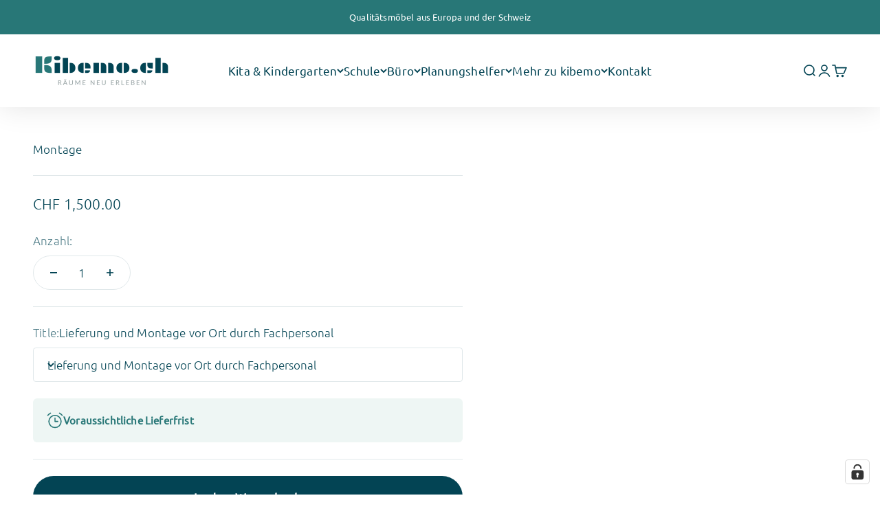

--- FILE ---
content_type: image/svg+xml
request_url: https://www.kibemo.ch/cdn/shop/files/Icon_Europa_v1.svg?v=1763729740&width=64
body_size: 1060
content:
<svg width="80" height="80" viewBox="0 0 80 80" fill="none" xmlns="http://www.w3.org/2000/svg">
<g clip-path="url(#clip0_577_89)">
<path d="M16 54.5322C16 43.1952 18.8727 35.5773 24.6182 31.6786C30.0559 28.0364 40.2901 26.2153 55.3207 26.2153H63.0925V40.7585C63.0925 52.352 60.1428 60.6111 54.2434 65.5358C48.2414 70.4604 37.9047 72.9228 23.2332 72.9228H16V54.5322Z" fill="#C4E0DD"/>
<path d="M33.1204 23.5286C35.833 23.0034 37.327 26.2374 37.1685 28.5429C37.1646 28.5987 37.1633 28.655 37.1689 28.7107C37.4137 31.1379 41.5855 32.0897 40.2675 34.6C40.1453 34.8328 39.9163 34.9903 39.6614 35.0548C37.5906 35.5784 35.3689 35.7206 33.4203 36.6553C33.1831 36.7691 32.9079 36.8241 32.6605 36.7346C30.7666 36.0493 35.6465 34.1393 33.4374 32.6748C33.329 32.6029 33.2187 32.521 33.1449 32.4138C31.8817 30.5807 35.9247 28.6202 33.3862 26.7267C33.294 26.6579 33.2056 26.5777 33.1321 26.4891C32.4689 25.6902 31.1284 24.2924 32.7694 23.734M56.5938 12.2937C54.3576 15.6852 49.9134 16.0167 46.8994 18.366C46.8034 18.4409 46.7213 18.5325 46.6605 18.6379C45.5707 20.528 45.887 23.1765 47.5828 24.5394C49.8599 26.6851 53.1432 21.7213 54.5861 24.0947C54.7149 24.3066 54.8819 24.4986 55.0742 24.6551C57.0388 26.2533 57.4123 31.3293 60.3776 28.7354C62.0131 26.9553 62.5748 24.4991 63.8555 22.4587C64.0434 22.1593 64.0968 21.7949 64.0261 21.4485C63.537 19.0537 64.9379 17.1664 67.1311 15.9275C68.8963 14.6196 70.6499 9.7813 72.7282 13.3379C74.7095 16.4061 72.7237 19.9073 71.4042 22.8162C71.3662 22.8998 71.3187 22.9781 71.2622 23.0506C69.4573 25.3659 67.9724 27.92 67.0872 30.682C66.9954 30.9684 66.8023 31.2171 66.5252 31.3342C64.3961 32.2335 61.8399 31.6262 59.6141 32.4745C59.3947 32.5581 59.1577 32.5869 58.9247 32.5578C56.6508 32.2744 53.7382 33.2133 52.2099 31.2798C51.1198 29.6092 55.1422 26.3629 51.9633 26.5105C51.7727 26.5194 51.5864 26.5867 51.435 26.7027C49.6874 28.0416 49.5826 29.8604 50.016 31.7165C50.1066 32.1048 50.0178 32.5245 49.7065 32.7737C47.7651 34.328 44.6429 34.4812 43.594 37.1079C43.4649 37.4311 43.2306 37.7062 42.9302 37.8817C41.1192 38.9395 39.9001 41.1791 37.823 41.1521C37.1922 41.1439 36.5309 41.4865 35.9771 41.7888C34.7757 42.4445 32.6384 41.8506 31.8657 42.6833C31.466 43.114 32.036 43.6581 32.6118 43.7752C34.6968 44.1991 36.3383 45.7005 36.165 48.1039C36.155 48.2427 36.1652 48.383 36.1935 48.5193C36.7235 51.0716 34.8461 54.0342 32.3514 51.4558C30.7549 49.7738 28.5502 52.2631 26.3844 51.6093C26.2901 51.5809 26.1898 51.5563 26.0914 51.5515C22.9356 51.3956 24.4074 55.734 23.6288 57.6355C22.4239 59.7175 22.841 63.827 25.846 63.5455C26.0355 63.5278 26.2323 63.532 26.3981 63.6255C27.801 64.4171 28.2165 67.2476 29.805 65.1829C29.921 65.0321 30.0645 64.9022 30.2383 64.8248C32.8275 63.6708 36.601 63.7632 37.9993 60.5683C38.0576 60.4351 38.0812 60.2877 38.0856 60.1424C38.1674 57.4123 40.52 56.3398 42.0331 54.565C42.154 54.4232 42.2268 54.2472 42.2706 54.0661C42.9519 51.2485 45.9398 52.2752 48.037 51.842C48.4406 51.7587 48.6744 51.3704 48.8935 51.0213C49.8201 49.5443 53.3066 49.1505 53.3832 51.6132C53.3888 51.7947 53.4147 51.9778 53.4952 52.1406C54.9456 55.0745 58.3255 56.1407 60.6068 58.1574C60.6523 58.1976 60.6945 58.2411 60.7291 58.2909C61.7261 59.7302 60.0831 63.386 62.9176 61.4863C63.6186 60.8572 63.6652 59.9498 63.9755 59.2232C64.2778 58.5154 64.5857 57.5585 63.9998 57.0594C61.8715 55.2463 58.7071 54.1937 57.573 51.4824C57.5075 51.3259 57.4129 51.1828 57.3043 51.0525C55.6983 49.1249 58.9336 46.7795 60.1367 49.244C60.1955 49.3646 60.266 49.4827 60.3601 49.5784C62.3107 51.5625 65.6142 52.244 66.8445 54.8837C66.9049 55.0132 66.9303 55.1559 66.9406 55.2985C67.1008 57.5014 69.2946 58.8998 69.96 60.9805C69.9777 61.0357 69.9989 61.0915 70.0236 61.144C71.2771 63.7974 71.3447 64.5872 75.0002 65.1856M57.3132 65.3921C58.9611 66.9577 61.4673 64.8066 59.2002 63.7453C59.085 63.6913 58.9737 63.6233 58.8725 63.546C57.1494 62.2304 54.8037 63.5471 57.1367 65.2434C57.1977 65.2878 57.2585 65.3401 57.3132 65.3921ZM51.6944 56.6876C49.0327 56.8309 50.7441 62.6163 52.5097 59.4419C52.5497 59.37 52.5826 59.2882 52.6004 59.2078C52.7653 58.4642 52.7143 57.3531 52.1468 56.8357C52.0254 56.725 51.8584 56.6787 51.6944 56.6876ZM27.5641 34.1815C25.4301 35.4979 23.4621 33.3977 23.0741 31.3339C23.0534 31.2239 23.0534 31.1093 23.0768 30.9999C23.5168 28.9374 25.9253 29.3066 27.4639 28.4927C27.8852 28.2697 28.4088 28.135 28.7669 28.4496C30.4088 29.8917 30.1472 33.208 27.8935 34.0234C27.7794 34.0647 27.6674 34.1178 27.5641 34.1815Z" stroke="#034454" stroke-width="2.54215" stroke-linecap="round" stroke-linejoin="round"/>
</g>
<defs>
<clipPath id="clip0_577_89">
<rect width="80" height="80" fill="white"/>
</clipPath>
</defs>
</svg>


--- FILE ---
content_type: image/svg+xml
request_url: https://www.kibemo.ch/cdn/shop/files/Icon_Top_Preis-Leistung_v2.svg?v=1730546752&width=64
body_size: -351
content:
<svg width="80" height="80" viewBox="0 0 80 80" fill="none" xmlns="http://www.w3.org/2000/svg">
<path d="M16 54.5322C16 43.1952 18.8727 35.5773 24.6182 31.6786C30.0559 28.0364 40.2901 26.2153 55.3207 26.2153H63.0925V40.7585C63.0925 52.352 60.1428 60.6111 54.2434 65.5358C48.2414 70.4604 37.9047 72.9228 23.2332 72.9228H16V54.5322Z" fill="#C4E0DD"/>
<path d="M33.8334 26.5002C33.8334 24.4668 34.6411 22.5168 36.0789 21.079C37.5167 19.6412 39.4667 18.8335 41.5 18.8335H64.5C66.5334 18.8335 68.4834 19.6412 69.9212 21.079C71.359 22.5168 72.1667 24.4668 72.1667 26.5002V36.0835H33.8334V26.5002Z" stroke="#034454" stroke-width="2.875" stroke-linecap="round" stroke-linejoin="round"/>
<path d="M65.4584 46.625H59.7084" stroke="#034454" stroke-width="2.875" stroke-linecap="round"/>
<path d="M53 36.0835H72.1667V49.5002C72.1667 51.5335 71.359 53.4835 69.9212 54.9213C68.4834 56.3591 66.5334 57.1668 64.5 57.1668H53M53 36.0835V57.1668M53 36.0835H33.8334V49.5002C33.8334 51.5335 34.6411 53.4835 36.0789 54.9213C37.5167 56.3591 39.4667 57.1668 41.5 57.1668H53" stroke="#034454" stroke-width="2.875" stroke-linecap="round" stroke-linejoin="round"/>
<path d="M40.5417 49.5L43.4167 46.625M43.4167 46.625L46.2917 43.75M43.4167 46.625L46.2917 49.5M43.4167 46.625L40.5417 43.75" stroke="#034454" stroke-width="2.875" stroke-linecap="round"/>
</svg>


--- FILE ---
content_type: image/svg+xml
request_url: https://www.kibemo.ch/cdn/shop/files/Icon_Paket_v1.svg?v=1730718895&width=48
body_size: -263
content:
<svg xmlns="http://www.w3.org/2000/svg" fill="none" viewBox="0 0 80 80" height="80" width="80">
<path fill="#C4E0DD" d="M16 54.5322C16 43.1952 18.8727 35.5773 24.6182 31.6786C30.0559 28.0364 40.2901 26.2153 55.3207 26.2153H63.0925V40.7585C63.0925 52.352 60.1428 60.6111 54.2434 65.5358C48.2414 70.4604 37.9047 72.9228 23.2332 72.9228H16V54.5322Z"></path>
<g clip-path="url(#clip0_179_478)">
<path stroke-width="0.6" stroke="#C4E0DD" fill="#034454" d="M60.1279 24.8467L60.6665 24.5785L60.1281 24.3097L44.259 16.3878L44.1252 16.321L43.9913 16.3877L37.8721 19.4346L37.3369 19.7011L37.8705 19.9708L53.6381 27.9435L53.7724 28.0114L53.9072 27.9443L60.1279 24.8467ZM43.991 32.7684L44.1245 32.8351L44.2583 32.7688L50.3012 29.7727L50.8385 29.5063L50.3032 29.2361L34.5102 21.2634L34.3759 21.1957L34.2413 21.2627L28.1221 24.3096L27.5835 24.5778L28.1219 24.8465L43.991 32.7684ZM26.3842 26.9504L25.95 26.7333V27.2188V47.9375V48.1229L26.1158 48.2058L42.3658 56.3308L42.8 56.5479V56.0625V35.3438V35.1583L42.6342 35.0754L26.3842 26.9504ZM45.45 56.0625V56.5479L45.8842 56.3308L62.1342 48.2058L62.3 48.1229V47.9375V27.2188V26.7333L61.8658 26.9504L45.6158 35.0754L45.45 35.1583V35.3438V56.0625ZM44.125 13.3354L64.95 23.7479V49.7831L44.125 60.1706L23.3 49.7831V23.7479L44.125 13.3354Z"></path>
</g>
<defs>
<clipPath id="clip0_179_478">
<rect transform="translate(20 8.6001)" fill="white" height="52" width="52"></rect>
</clipPath>
</defs>
</svg>


--- FILE ---
content_type: image/svg+xml
request_url: https://www.kibemo.ch/cdn/shop/files/Icon_Kibemo_v2.svg?v=1730410426&width=48
body_size: -357
content:
<svg width="80" height="80" viewBox="0 0 80 80" fill="none" xmlns="http://www.w3.org/2000/svg">
<path d="M16.0271 54.5322C16.0271 43.1952 18.8998 35.5773 24.6453 31.6786C30.083 28.0364 40.3172 26.2153 55.3478 26.2153H63.1196V40.7585C63.1196 52.352 60.1699 60.6111 54.2705 65.5358C48.2685 70.4604 37.9318 72.9228 23.2603 72.9228H16.0271V54.5322Z" fill="#C4E0DD"/>
<path d="M35.5305 17.8564H51.0655V57.0981H35.5305V17.8564ZM55.8588 28.5403C55.8588 24.286 56.9368 21.4274 59.0928 19.9643C61.1334 18.5976 64.9738 17.9142 70.6141 17.9142H73.5305V23.3716C73.5305 27.7222 72.4236 30.8215 70.2098 32.6695C67.9576 34.5175 64.0786 35.4416 58.5731 35.4416H55.8588V28.5403ZM55.8588 38.4446H58.5731C64.0016 38.4446 67.8806 39.5226 70.2098 41.6786C72.4236 43.7384 73.5305 46.9917 73.5305 51.4385V57.1558H70.6141C65.0893 57.1558 61.2489 56.3281 59.0928 54.6726C56.9368 52.9978 55.8588 49.9947 55.8588 45.6634V38.4446Z" fill="#034454"/>
</svg>


--- FILE ---
content_type: application/javascript; charset=utf-8
request_url: https://cs.complianz.io/cookie-solution/confs/js/98285259.js
body_size: -172
content:
_cmplc.csRC = { consApiKey: 'UjfsvRyoPSY6oSeCSB7IYSp6MlOrg3OD', brand: 'Complianz', publicId: '12ed6147-abc0-430f-a07d-e50681547c2b', floatingGroup: false };
_cmplc.csEnabled = true;
_cmplc.csPurposes = [1,5,4];
_cmplc.cpUpd = 1750852260;
_cmplc.csFeatures = {"geolocation_setting":true,"compliance_solution_white_labeling":1,"rejection_recovery":false,"full_customization":true,"multiple_languages":true,"mobile_app_integration":false};
_cmplc.csT = null;
_cmplc.googleConsentModeV2 = true;
_cmplc.totalNumberOfProviders = 15;


--- FILE ---
content_type: image/svg+xml
request_url: https://www.kibemo.ch/cdn/shop/files/Icon_Montage_v2.svg?v=1769009976&width=48
body_size: 1263
content:
<svg width="80" height="80" viewBox="0 0 80 80" fill="none" xmlns="http://www.w3.org/2000/svg">
<path d="M16 54.5322C16 43.1952 18.8727 35.5773 24.6182 31.6786C30.0559 28.0364 40.2901 26.2153 55.3207 26.2153H63.0925V40.7585C63.0925 52.352 60.1428 60.6111 54.2434 65.5358C48.2414 70.4604 37.9047 72.9228 23.2332 72.9228H16V54.5322Z" fill="#C4E0DD"/>
<path d="M46.2963 44.6294L39.7865 51.1401L39.6449 51.2817L39.7865 51.4224L41.0258 52.6616C41.2812 52.9171 41.4252 53.2642 41.4252 53.6255C41.4251 53.9415 41.3151 54.2464 41.1166 54.4888L41.0258 54.5884L34.7758 60.8384C34.5203 61.0937 34.174 61.2367 33.8129 61.2368C33.4516 61.2368 33.1045 61.0938 32.849 60.8384L28.1615 56.1509C27.9063 55.8955 27.7632 55.5491 27.7631 55.188C27.7631 54.8267 27.9061 54.4796 28.1615 54.2241L34.4115 47.9741C34.667 47.7187 35.0141 47.5757 35.3754 47.5757C35.7365 47.5758 36.0828 47.7189 36.3383 47.9741L37.7191 49.355L37.8597 49.2134L44.3695 42.7026L46.2963 44.6294ZM31.0511 55.188L31.1927 55.3286L33.8129 57.9487L33.9535 57.8071L37.9945 53.7661L38.1361 53.6255L35.516 51.0054L35.3754 50.8638L31.0511 55.188Z" fill="#034454" stroke="#C4E0DD" stroke-width="0.4"/>
<path d="M35.1798 17.0171C36.5613 16.4682 38.0567 16.266 39.5343 16.4292C41.0115 16.5924 42.4262 17.1157 43.6544 17.9526C44.8828 18.7899 45.888 19.9163 46.5802 21.2319C47.2722 22.5474 47.6309 24.0131 47.6251 25.4995V25.5005C47.6252 26.2947 47.5176 27.0856 47.3058 27.8511L47.2667 27.9907L61.0089 41.7329L61.1486 41.6948C61.9155 41.4864 62.7063 41.379 63.5011 41.3755C64.9876 41.3696 66.4531 41.7283 67.7687 42.4204C69.0842 43.1126 70.2099 44.1168 71.047 45.3452C71.8841 46.5736 72.4075 47.9887 72.5704 49.4663C72.7334 50.9438 72.5307 52.4386 71.9816 53.8198V53.8218L71.2491 55.6851L66.3439 50.7808L66.34 50.7769L66.2062 50.6606C65.8819 50.4056 65.4796 50.2652 65.0636 50.2651C64.5881 50.2651 64.1301 50.4485 63.7863 50.7769L63.7823 50.7808C63.4424 51.1204 63.2515 51.5815 63.2511 52.062C63.2508 52.5426 63.4409 53.0041 63.7804 53.3442H63.7814L68.6866 58.2505L66.8214 58.9829H66.8204C65.763 59.402 64.6365 59.6194 63.4991 59.6245C61.0803 59.6214 58.7613 58.66 57.0509 56.9497C55.3403 55.2391 54.3781 52.9196 54.3751 50.5005C54.3751 49.7062 54.4827 48.9154 54.6945 48.1499L54.7325 48.0093L54.63 47.9058L41.0958 34.3706L40.9933 34.2681L40.8527 34.3062C40.0854 34.5146 39.2942 34.6221 38.4991 34.6255C37.0127 34.6314 35.5471 34.2726 34.2316 33.5806C32.916 32.8884 31.7904 31.8832 30.9532 30.6548C30.1162 29.4264 29.5928 28.0112 29.4298 26.5337C29.2669 25.0562 29.4695 23.5614 30.0187 22.1802V22.1792L30.7501 20.314L35.6564 25.2192L35.6603 25.2231C36.0042 25.5519 36.4618 25.7358 36.9376 25.7358C37.4135 25.7358 37.871 25.552 38.215 25.2231L38.2189 25.2192C38.5586 24.8794 38.7491 24.4185 38.7491 23.938C38.7491 23.4574 38.5587 22.9957 38.2189 22.6558L33.3107 17.7476L35.1788 17.0171H35.1798ZM38.714 19.439L40.0734 20.7983C40.4855 21.2104 40.8122 21.7003 41.0353 22.2388C41.2583 22.7771 41.3732 23.3543 41.3732 23.937C41.3732 24.5198 41.2583 25.0969 41.0353 25.6353C40.813 26.1719 40.4875 26.6596 40.0773 27.0708C39.2312 27.8797 38.1052 28.3315 36.9347 28.3315C35.8375 28.3314 34.7802 27.9342 33.9552 27.2183L33.7931 27.0708L32.4376 25.7144L31.9738 25.2505L32.0109 25.9048C32.0688 26.928 32.3695 27.923 32.8878 28.8071C33.4061 29.6913 34.1278 30.4394 34.9923 30.9897C35.8569 31.5401 36.8401 31.8778 37.8605 31.9731C38.8804 32.0684 39.9083 31.9187 40.8595 31.5386L40.8605 31.5396L41.6622 31.2231L57.7745 47.3384L57.4611 48.1382C57.0807 49.0895 56.9322 50.1181 57.0275 51.1382C57.1229 52.1585 57.4596 53.1418 58.0099 54.0063C58.5603 54.8709 59.3083 55.5925 60.1925 56.1108C61.0766 56.6291 62.0717 56.9288 63.0948 56.9868L63.7501 57.0239L63.2863 56.561L61.9249 55.2017C61.5129 54.7897 61.1861 54.3005 60.963 53.7622C60.74 53.2238 60.6251 52.6458 60.6251 52.063C60.6252 51.4803 60.74 50.903 60.963 50.3647C61.1853 49.8282 61.5108 49.3404 61.921 48.9292C62.7671 48.1203 63.8931 47.6694 65.0636 47.6694C66.234 47.6695 67.3592 48.1205 68.2052 48.9292L69.5607 50.2866L70.0245 50.7505L69.9874 50.0952C69.9292 49.0719 69.628 48.077 69.1095 47.1929C68.591 46.3088 67.8697 45.5606 67.005 45.0103C66.1403 44.4599 65.1564 44.1232 64.1359 44.0278C63.1154 43.9325 62.0865 44.0808 61.1349 44.4614L60.337 44.7739L44.2247 28.6616L44.5402 27.8628C44.9203 26.9113 45.0683 25.883 44.9728 24.8628C44.8772 23.8425 44.5407 22.8591 43.9904 21.9946C43.4399 21.1301 42.691 20.4085 41.8068 19.8901C40.9226 19.3719 39.9277 19.0712 38.9044 19.0132L38.2501 18.9761L38.714 19.439Z" fill="#034454" stroke="#C4E0DD" stroke-width="0.5"/>
<path d="M68.1895 16.436C69.3413 16.436 70.4494 16.879 71.2832 17.6733V17.6743C72.1026 18.4952 72.5615 19.6076 72.5615 20.7681C72.5615 21.9281 72.1017 23.0407 71.2822 23.8618L59.8154 35.3276L58.0479 33.5591L69.5146 22.0933C69.8662 21.7416 70.0635 21.2643 70.0635 20.7671C70.0634 20.27 69.8661 19.7935 69.5146 19.4419L69.5098 19.436L69.3711 19.3159C69.0356 19.0523 68.6196 18.9078 68.1895 18.9077C67.6977 18.9077 67.2239 19.0965 66.8682 19.436L66.8633 19.4419L55.3965 30.9077L53.6289 29.1401L65.0908 17.6792C65.9252 16.8815 67.0351 16.4361 68.1895 16.436Z" fill="#034454" stroke="#C4E0DD" stroke-width="0.625"/>
</svg>


--- FILE ---
content_type: image/svg+xml
request_url: https://www.kibemo.ch/cdn/shop/files/Icon_Produktverantwortung_v1.svg?v=1730546799&width=64
body_size: -686
content:
<svg width="80" height="80" viewBox="0 0 80 80" fill="none" xmlns="http://www.w3.org/2000/svg">
<path d="M16 54.5322C16 43.1952 18.8727 35.5773 24.6182 31.6786C30.0559 28.0364 40.2901 26.2153 55.3207 26.2153H63.0925V40.7585C63.0925 52.352 60.1428 60.6111 54.2434 65.5358C48.2414 70.4604 37.9047 72.9228 23.2332 72.9228H16V54.5322Z" fill="#C4E0DD"/>
<path d="M34.4584 57.1247C35.6042 46.8122 40.1875 38.7913 50.5 34.208" stroke="#034454" stroke-width="2.8" stroke-linecap="round" stroke-linejoin="round"/>
<path d="M43.6251 50.2498C57.8746 50.2498 67.6876 42.7148 68.8334 22.7498V18.1665H59.6346C39.0096 18.1665 32.1667 27.3332 32.1346 38.7915C32.1346 41.0832 32.1346 45.6665 36.718 50.2498H43.593H43.6251Z" stroke="#034454" stroke-width="2.8" stroke-linecap="round" stroke-linejoin="round"/>
</svg>


--- FILE ---
content_type: image/svg+xml
request_url: https://www.kibemo.ch/cdn/shop/files/Icon_santral_lieferant_v1.svg?v=1730398476&width=48
body_size: 411
content:
<svg xmlns="http://www.w3.org/2000/svg" fill="none" viewBox="0 0 80 80" height="80" width="80">
<path fill="#C4E0DD" d="M16 54.5322C16 43.1952 18.8727 35.5773 24.6182 31.6786C30.0559 28.0364 40.2901 26.2153 55.3207 26.2153H63.0925V40.7585C63.0925 52.352 60.1428 60.6111 54.2434 65.5358C48.2414 70.4604 37.9047 72.9228 23.2332 72.9228H16V54.5322Z"></path>
<path stroke-width="0.4" stroke="#C4E0DD" fill="#034454" d="M28.7 35.2H47.8V38.05H28.7V35.2ZM25.45 27.075H41.3V29.925H25.45V27.075Z"></path>
<path stroke-width="0.4" stroke="#C4E0DD" fill="#034454" d="M70.4346 36.0635L70.4346 36.0636C70.5107 36.241 70.55 36.432 70.5501 36.625V48C70.5501 48.3779 70.3999 48.7404 70.1327 49.0076C69.8654 49.2749 69.503 49.425 69.1251 49.425H65.6443H65.4887L65.4504 49.5759C65.1079 50.9274 64.3244 52.1261 63.2241 52.9823C62.1237 53.8386 60.7693 54.3035 59.3751 54.3035C57.9808 54.3035 56.6264 53.8386 55.526 52.9823C54.4257 52.1261 53.6422 50.9274 53.2997 49.5759L53.2614 49.425H53.1058H42.8943H42.7394L42.7007 49.575C42.3173 51.0597 41.4056 52.3536 40.1365 53.2142C38.8674 54.0748 37.328 54.443 35.8069 54.2498C34.2857 54.0566 32.8873 53.3152 31.8736 52.1647C30.8599 51.0141 30.3007 49.5334 30.3007 48C30.3007 46.4666 30.8599 44.9859 31.8736 43.8353C32.8873 42.6848 34.2857 41.9434 35.8069 41.7502C37.328 41.557 38.8674 41.9252 40.1365 42.7858C41.4056 43.6464 42.3173 44.9403 42.7007 46.425L42.7394 46.575H42.8943H53.1058H53.2602L53.2993 46.4257C53.5095 45.623 53.8763 44.8697 54.3785 44.2091C54.8806 43.5485 55.5084 42.9937 56.2256 42.5764L56.3251 42.5185V42.4035V22V21.8H56.1251H31.9501V18.95H57.7501C58.128 18.95 58.4904 19.1001 58.7577 19.3674C59.0249 19.6346 59.1751 19.9971 59.1751 20.375V23.625V23.825H59.3751H64.25C64.5289 23.825 64.8016 23.9069 65.0343 24.0604C65.2671 24.2139 65.4497 24.4323 65.5596 24.6885L70.4346 36.0635ZM59.3751 26.675H59.1751V26.875V35V35.2H59.3751H66.6616H66.9649L66.8454 34.9212L63.3614 26.7962L63.3094 26.675H63.1776H59.3751ZM67.5001 46.575H67.7001V46.375V38.25V38.05H67.5001H59.3751H59.1751V38.25V41.5V41.6994L59.3745 41.7C60.7674 41.7039 62.1197 42.1699 63.2193 43.0249C64.3189 43.88 65.1037 45.0758 65.4506 46.4248L65.4892 46.575H65.6443H67.5001ZM34.7083 50.8686C35.2757 51.2477 35.9427 51.45 36.6251 51.45C37.5401 51.45 38.4176 51.0865 39.0646 50.4395C39.7116 49.7925 40.0751 48.915 40.0751 48C40.0751 47.3177 39.8727 46.6506 39.4936 46.0833C39.1145 45.5159 38.5757 45.0737 37.9453 44.8126C37.3149 44.5515 36.6212 44.4832 35.952 44.6163C35.2828 44.7494 34.668 45.078 34.1855 45.5605C33.703 46.043 33.3745 46.6577 33.2413 47.3269C33.1082 47.9962 33.1765 48.6899 33.4377 49.3203C33.6988 49.9507 34.141 50.4895 34.7083 50.8686ZM57.4583 50.8686C58.0257 51.2477 58.6927 51.45 59.3751 51.45C60.2901 51.45 61.1676 51.0865 61.8146 50.4395C62.4616 49.7925 62.8251 48.915 62.8251 48C62.8251 47.3177 62.6227 46.6506 62.2436 46.0833C61.8645 45.5159 61.3257 45.0737 60.6953 44.8126C60.0649 44.5515 59.3712 44.4832 58.702 44.6163C58.0328 44.7494 57.418 45.078 56.9355 45.5605C56.453 46.043 56.1245 46.6577 55.9913 47.3269C55.8582 47.9962 55.9265 48.6899 56.1877 49.3203C56.4488 49.9507 56.891 50.4895 57.4583 50.8686Z"></path>
</svg>


--- FILE ---
content_type: image/svg+xml
request_url: https://www.kibemo.ch/cdn/shop/files/Icon_Design_v1.svg?v=1730546731&width=64
body_size: 386
content:
<svg width="80" height="80" viewBox="0 0 80 80" fill="none" xmlns="http://www.w3.org/2000/svg">
<path d="M16 54.5322C16 43.1952 18.8727 35.5773 24.6182 31.6786C30.0559 28.0364 40.2901 26.2153 55.3207 26.2153H63.0925V40.7585C63.0925 52.352 60.1428 60.6111 54.2434 65.5358C48.2414 70.4604 37.9047 72.9228 23.2332 72.9228H16V54.5322Z" fill="#C4E0DD"/>
<path fill-rule="evenodd" clip-rule="evenodd" d="M46.7952 47.2635C43.4488 47.2635 40.7361 44.5507 40.7361 41.2043V33.0499C35.1634 34.3753 31.0188 39.3855 31.0188 45.3637C31.0188 52.354 36.6855 58.0207 43.6757 58.0207C50.0203 58.0207 55.2746 53.3525 56.1911 47.2635H46.7952ZM60.0243 47.2635H65.5113C68.8577 47.2635 71.5704 44.5507 71.5704 41.2043V22.4882C71.5704 19.1419 68.8577 16.4291 65.5113 16.4291H46.7952C43.4488 16.4291 40.7361 19.1419 40.7361 22.4882V29.1685C33.0498 30.5545 27.2188 37.2782 27.2188 45.3637C27.2188 54.4527 34.5868 61.8207 43.6757 61.8207C52.1222 61.8207 59.0824 55.4576 60.0243 47.2635ZM44.5361 41.2043C44.5361 42.452 45.5475 43.4635 46.7952 43.4635H65.5113C66.759 43.4635 67.7704 42.452 67.7704 41.2043V22.4882C67.7704 21.2406 66.759 20.2291 65.5113 20.2291H46.7952C45.5475 20.2291 44.5361 21.2406 44.5361 22.4882V41.2043Z" fill="#034454"/>
<path d="M40.7361 33.0499H41.1361C41.1361 32.9275 41.08 32.8119 40.984 32.736C40.888 32.6602 40.7626 32.6324 40.6435 32.6607L40.7361 33.0499ZM56.1911 47.2635L56.5866 47.323C56.604 47.2078 56.5702 47.0908 56.4943 47.0025C56.4183 46.9143 56.3076 46.8635 56.1911 46.8635V47.2635ZM60.0243 47.2635V46.8635C59.821 46.8635 59.6501 47.0159 59.6269 47.2178L60.0243 47.2635ZM40.7361 29.1685L40.807 29.5622C40.9975 29.5278 41.1361 29.3621 41.1361 29.1685H40.7361ZM40.3361 41.2043C40.3361 44.7716 43.2279 47.6635 46.7952 47.6635V46.8635C43.6697 46.8635 41.1361 44.3298 41.1361 41.2043H40.3361ZM40.3361 33.0499V41.2043H41.1361V33.0499H40.3361ZM31.4188 45.3637C31.4188 39.5749 35.4321 34.7225 40.8286 33.439L40.6435 32.6607C34.8948 34.028 30.6188 39.196 30.6188 45.3637H31.4188ZM43.6757 57.6207C36.9064 57.6207 31.4188 52.1331 31.4188 45.3637H30.6188C30.6188 52.5749 36.4646 58.4207 43.6757 58.4207V57.6207ZM55.7956 47.2039C54.908 53.1002 49.8195 57.6207 43.6757 57.6207V58.4207C50.2212 58.4207 55.6411 53.6048 56.5866 47.323L55.7956 47.2039ZM46.7952 47.6635H56.1911V46.8635H46.7952V47.6635ZM60.0243 47.6635H65.5113V46.8635H60.0243V47.6635ZM65.5113 47.6635C69.0786 47.6635 71.9704 44.7716 71.9704 41.2043H71.1704C71.1704 44.3298 68.6368 46.8635 65.5113 46.8635V47.6635ZM71.9704 41.2043V22.4882H71.1704V41.2043H71.9704ZM71.9704 22.4882C71.9704 18.921 69.0786 16.0291 65.5113 16.0291V16.8291C68.6368 16.8291 71.1704 19.3628 71.1704 22.4882H71.9704ZM65.5113 16.0291H46.7952V16.8291H65.5113V16.0291ZM46.7952 16.0291C43.2279 16.0291 40.3361 18.921 40.3361 22.4882H41.1361C41.1361 19.3628 43.6697 16.8291 46.7952 16.8291V16.0291ZM40.3361 22.4882V29.1685H41.1361V22.4882H40.3361ZM40.6651 28.7749C32.7917 30.1946 26.8188 37.0812 26.8188 45.3637H27.6188C27.6188 37.4751 33.3078 30.9145 40.807 29.5622L40.6651 28.7749ZM26.8188 45.3637C26.8188 54.6736 34.3659 62.2207 43.6757 62.2207V61.4207C34.8077 61.4207 27.6188 54.2317 27.6188 45.3637H26.8188ZM43.6757 62.2207C52.3277 62.2207 59.4568 55.7028 60.4216 47.3092L59.6269 47.2178C58.7079 55.2123 51.9166 61.4207 43.6757 61.4207V62.2207ZM46.7952 43.0635C45.7684 43.0635 44.9361 42.2311 44.9361 41.2043H44.1361C44.1361 42.6729 45.3266 43.8635 46.7952 43.8635V43.0635ZM65.5113 43.0635H46.7952V43.8635H65.5113V43.0635ZM67.3704 41.2043C67.3704 42.2311 66.5381 43.0635 65.5113 43.0635V43.8635C66.9799 43.8635 68.1704 42.6729 68.1704 41.2043H67.3704ZM67.3704 22.4882V41.2043H68.1704V22.4882H67.3704ZM65.5113 20.6291C66.5381 20.6291 67.3704 21.4615 67.3704 22.4882H68.1704C68.1704 21.0196 66.9799 19.8291 65.5113 19.8291V20.6291ZM46.7952 20.6291H65.5113V19.8291H46.7952V20.6291ZM44.9361 22.4882C44.9361 21.4615 45.7684 20.6291 46.7952 20.6291V19.8291C45.3266 19.8291 44.1361 21.0196 44.1361 22.4882H44.9361ZM44.9361 41.2043V22.4882H44.1361V41.2043H44.9361Z" fill="#C4E0DD"/>
</svg>
